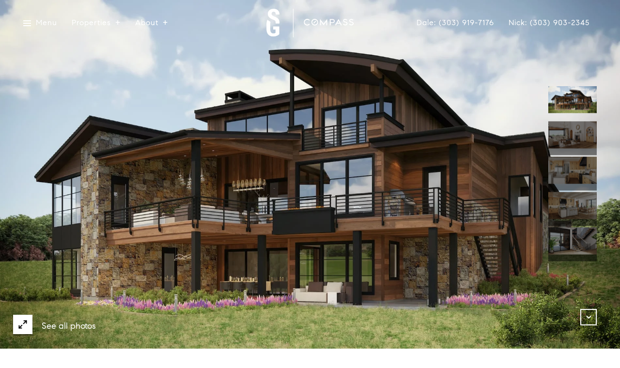

--- FILE ---
content_type: text/html; charset=utf-8
request_url: https://bss.luxurypresence.com/buttons/googleOneTap?companyId=a52cb979-076e-4bf1-874e-fd0c49724010&websiteId=1fa883e9-d135-4594-8b85-481a6ab263c8&pageId=86e78815-309e-414e-859d-90ed476b0e10&sourceUrl=https%3A%2F%2Fschossowgroup.com%2Fproperties%2F10555-leonardo-place&pageMeta=%7B%22sourceResource%22%3A%22properties%22%2C%22pageElementId%22%3A%220e7dfbe7-4c52-4923-96de-0c0629c1f5dd%22%2C%22pageQueryVariables%22%3A%7B%22property%22%3A%7B%22id%22%3A%220e7dfbe7-4c52-4923-96de-0c0629c1f5dd%22%7D%2C%22properties%22%3A%7B%22relatedNeighborhoodPropertyId%22%3A%220e7dfbe7-4c52-4923-96de-0c0629c1f5dd%22%2C%22sort%22%3A%22salesPrice%22%7D%2C%22neighborhood%22%3A%7B%22id%22%3A%22484d7d33-b95f-4e59-a3f0-5b8fa9ede70c%22%7D%2C%22pressReleases%22%3A%7B%22propertyId%22%3A%220e7dfbe7-4c52-4923-96de-0c0629c1f5dd%22%7D%7D%7D
body_size: 2883
content:
<style>
  html, body {margin: 0; padding: 0;}
</style>
<script src="https://accounts.google.com/gsi/client" async defer></script>
<script>
const parseURL = (url) => {
    const a = document.createElement('a');
    a.href = url;
    return a.origin;
}

const login = (token, provider, source)  => {
  const origin = (window.location != window.parent.location)
    ? parseURL(document.referrer)
    : window.location.origin;  
  const xhr = new XMLHttpRequest();
  xhr.responseType = 'json';
  xhr.onreadystatechange = function() {
    if (xhr.readyState === 4) {
      const response = xhr.response;
      const msg = {
        event: response.status,
        provider: provider,
        source: source,
        token: token
      }
      window.parent.postMessage(msg, origin);
    }
  }
  xhr.withCredentials = true;
  xhr.open('POST', `${origin}/api/v1/auth/login`, true);
  xhr.setRequestHeader("Content-Type", "application/json;charset=UTF-8");
  xhr.send(JSON.stringify({
    token,
    provider,
    source,
    websiteId: '1fa883e9-d135-4594-8b85-481a6ab263c8',
    companyId: 'a52cb979-076e-4bf1-874e-fd0c49724010',
    pageId: '86e78815-309e-414e-859d-90ed476b0e10',
    sourceUrl: 'https://schossowgroup.com/properties/10555-leonardo-place',
    pageMeta: '{"sourceResource":"properties","pageElementId":"0e7dfbe7-4c52-4923-96de-0c0629c1f5dd","pageQueryVariables":{"property":{"id":"0e7dfbe7-4c52-4923-96de-0c0629c1f5dd"},"properties":{"relatedNeighborhoodPropertyId":"0e7dfbe7-4c52-4923-96de-0c0629c1f5dd","sort":"salesPrice"},"neighborhood":{"id":"484d7d33-b95f-4e59-a3f0-5b8fa9ede70c"},"pressReleases":{"propertyId":"0e7dfbe7-4c52-4923-96de-0c0629c1f5dd"}}}',
    utm: '',
    referrer: ''
  }));
}

function getExpirationCookie(expiresInMiliseconds) {
  const tomorrow  = new Date(Date.now() + expiresInMiliseconds); // The Date object returns today's timestamp
  return `schossowgroup.com-SID=true; expires=${tomorrow.toUTCString()}; path=/; Secure; SameSite=None`;
}

function handleCredentialResponse(response) {
  document.cookie = getExpirationCookie(24 * 60 * 60 * 1000); // 1 day
  login(response.credential, 'GOOGLE', 'GOOGLE_SIGN_ON');
}

function handleClose() {
  const msg = {
    event: 'cancel',
    provider: 'GOOGLE',
    source: 'GOOGLE_SIGN_ON'
  }
  const origin = (window.location != window.parent.location)
    ? parseURL(document.referrer)
    : window.location.origin;
  window.parent.postMessage(msg, origin);
  document.cookie = getExpirationCookie(2 * 60 * 60 * 1000); // 2 hours
}

</script>
<div id="g_id_onload"
  data-client_id="673515100752-7s6f6j0qab4skl22cjpp7eirb2rjmfcg.apps.googleusercontent.com"
  data-callback="handleCredentialResponse"
  data-intermediate_iframe_close_callback="handleClose"
  data-state_cookie_domain = "schossowgroup.com"
  data-allowed_parent_origin="https://schossowgroup.com"
  data-skip_prompt_cookie="schossowgroup.com-SID"
  data-cancel_on_tap_outside="false"
></div>